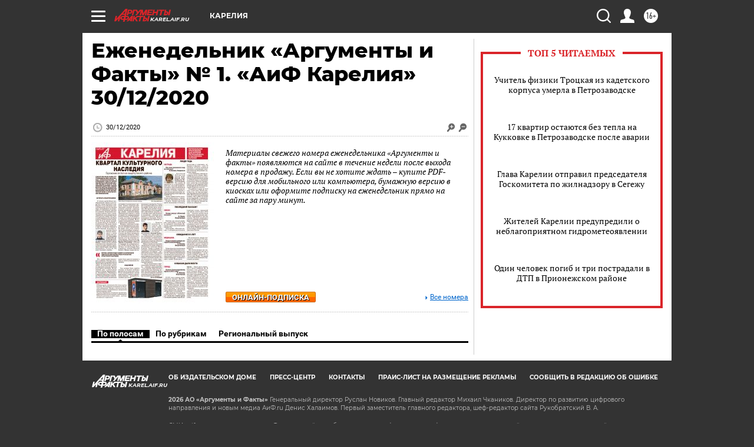

--- FILE ---
content_type: text/html
request_url: https://tns-counter.ru/nc01a**R%3Eundefined*aif_ru/ru/UTF-8/tmsec=aif_ru/201214179***
body_size: -72
content:
E77B651C69711797X1769019287:E77B651C69711797X1769019287